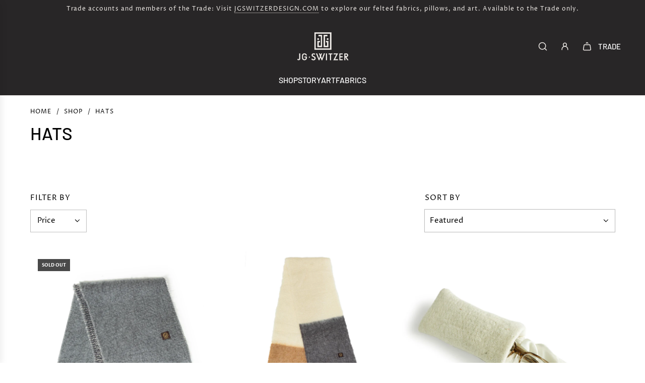

--- FILE ---
content_type: text/css
request_url: https://jgswitzer.com/cdn/shop/t/50/assets/custom.css?v=150063050721857969771728579964
body_size: -341
content:
.site-header__logo-overlay-image{display:none!important}product-information{top:0!important}.template-blog2,.template-article2,.template-page,.template-blog2 #breadcrumbs,.template-article2 #breadcrumbs,.template-page #breadcrumbs{background:#efebe7!important}@media (min-width:981px){.header-section .site-header{transition:.5s all}.header-section:hover .site-header__logo-image{display:none!important}.header-section:hover .site-header__logo-overlay-image{display:block!important}.header-section .site-header{background:var(--bg1)!important}.header-section:hover .site-header,.mega-menu-wrapper .mega-menu.site-nav--has-dropdown.nav-hover .site-nav__dropdown{background:var(--bg2)!important}.mega-menu-promo-text--wrapper .mega-menu-promo-text .h5.mega-menu-promo-subtitle,.mega-menu-promo-text--wrapper .mega-menu-promo-text .h4.mega-menu-promo-title,.mega-menu-wrapper .mega-menu.site-nav--has-dropdown.nav-hover .site-nav__dropdown,.mega-menu-wrapper .mega-menu.site-nav--has-dropdown.nav-hover .site-nav__dropdown a,.site-nav__dropdown a .trade{color:var(--text2)!important}.header-section .trade,.header-section .site-header__logo-link,.header-section .site-header__logo-link:visited,.header-section .top-links.site-header__nav a,.header-section .top-links.site-header__nav a:visited{color:var(--text1)!important}.header-section:hover .trade,.header-section:hover .site-header__logo-link,.header-section:hover .site-header__logo-link:visited,.header-section:hover .top-links.site-header__nav a,.header-section:hover .top-links.site-header__nav a:visited{color:var(--text2)!important}.header-section:hover .top-links--icon-links svg path{stroke:var(--text2)!important}}
/*# sourceMappingURL=/cdn/shop/t/50/assets/custom.css.map?v=150063050721857969771728579964 */


--- FILE ---
content_type: text/css
request_url: https://jgswitzer.com/cdn/shop/t/50/assets/component-popup.min.css?v=164642192508175896891726766788
body_size: 328
content:
#slide-up .popup--body a,.popup .popup--body a {
    display:inline-block
}
#slide-up .popup--body-outer.popup--with-image .input-group-field{
    color:var(--popup-text) !important;
}

#slide-up .social-media-footer ul li a,.popup .social-media-footer ul li a {
    display:inline-flex;
    color:var(--popup-text);
    transition:all .15s ease-in-out 0s
}
#slide-up .social-media-footer ul li h3,.popup .social-media-footer ul li h3 {
    margin-top:0
}
#slide-up .social-media-footer ul li #newsletter-wrapper,.popup .social-media-footer ul li #newsletter-wrapper {
    padding:0
}
#slide-up .popup--with-image .popup--body h3 {
  font-size:30px;
  font-weight:bold;
}
.popup--description p {
      font-family: "DIN Next", sans-serif !important;
  font-size:19px;
  padding:0px 3em;
}
#slide-up #BottomPopupSubscribe {
    width: 50% !important;
}
#slide-up .popup--close-btn svg path {
  stroke: var(--popup-btn) !important;
}
@media screen and (max-width:767px) {
    #slide-up .popup_image.newsletter-top {
        display:none
    }
  #slide-up #BottomPopupSubscribe {
    width: 100% !important;
}
}
.popup {
    background-color:var(--popup-bg);
    color:var(--popup-text);
    padding-right:0;
    display:flex;
    flex-wrap:nowrap;
    min-height:50vh
}
.popup .popup--body-outer {
    display:flex;
    justify-content:center;
    align-items:center;
    padding:30px;
    text-align:center
}
.popup .note.form-success {
    margin-bottom:82px;
    padding:0;
    color:#3d7f4e!important;
    background:0 0;
    border:0;
    font-size:20px
}
.fancybox-desktop {
    min-width:60vw
}
.fancybox-desktop.fullscreen-popup-fancybox.fancybox-opened {
    position:fixed!important;
    top:50%!important;
    left:50%!important;
    transform:translate(-50%,-50%)!important
}
@media screen and (min-width:768px) and (max-width:1023px) {
    .fancybox-desktop {
        min-width:90vw
    }
}
@media screen and (min-width:768px) and (max-width:1023px) {
    .fancybox-mobile {
        min-width:90vw
    }
}
.fullscreen-popup-fancybox .fancybox-skin {
    background:var(--popup-bg);
    padding:0!important;
    border-radius:0
}
.fullscreen-popup-fancybox .fancybox-inner {
    overflow:hidden!important;
    width:auto!important;
    height:auto!important
}
.popup--body .input-group-field {
    background:var(--popup-bg);
    color:var(--popup-text) !important;
    border:0;
    border-bottom:1px solid var(--popup-text);
    padding-left:0;
    max-width:450px
}
.popup--body .input-group-field:focus,.popup--body .input-group-field:focus-within {
    border-bottom:1px solid var(--popup-text)
}
.popup--body input::placeholder {
    color:var(--popup-text) !important;
    text-align:center!important
}
.popup--body form.contact-form .btn {
    margin:30px 0;
  margin-bottom:0px;
  background:var(--popup-btn);
  color:#fff;
  font-family: "DIN Next", sans-serif !important;
}
.popup--body h2 {
    position:relative;
    display:inline-block
}
.popup--body .popup--description {
    margin-bottom:40px
}
.popup--body .input-group {
    width:100%
}
.popup--body .input-group .form-control {
    width:100%
}
.popup--body #sm-icons svg {
    display:block;
    transition:opacity .2s ease-in-out
}
.popup--body-outer.popup--with-image {
    width:50%
}
@media screen and (min-width:768px) {
    .popup--no-image .popup--body,.popup--no-image input#BottomPopupEmail,.popup--no-image input#FullscreenPopupEmail {
        margin:0 auto
    }
    .popup--no-image .form-control span {
        text-align:center;
        display:block
    }
    #fullscreen .popup--with-image input#BottomPopupEmail::placeholder,#fullscreen .popup--with-image input#FullscreenPopupEmail::placeholder {
        text-align:left
    }
}
.popup--body-outer.popup--no-image {
    width:100%
}
#slide-up {
    background:var(--popup-bg);
    color:var(--popup-text);
    bottom:20px;
    right:20px;
    position:fixed;
    width:500px;
    z-index:2000;
    transform:translateY(110%);
    max-height:88vh;
    overflow:hidden;
    display:flex;
    flex-direction:column
}
@media screen and (prefers-reduced-motion:no-preference) {
    #slide-up {
        transition:.4s ease-in-out
    }
}
.visible #slide-up {
    transform:translateY(0)
}
#slide-up .popup_image {
    width:100px;
    height:100px;
  margin: 20px auto 0px;
}
#slide-up .popup--body-outer.popup--with-image {
    width:100%
}
#slide-up .popup--body-outer.popup--with-image .input-group-field {
    margin:0 auto
}
#slide-up #BottomPopupSubscribe,#slide-up #FullscreenPopupSubscribe,#slide-up .input-group {
    width:100%
}
#slide-up .popup--close-btn {
    cursor:pointer;
    float:right;
    position:absolute;
    top:15px;
    right:15px
}
#slide-up .popup--body {
    padding:60px 30px 30px;
    text-align:center
}
@media screen and (min-width:768px) {
    #slide-up .popup--with-image .popup--body {
        padding:30px
    }
}
@media screen and (max-width:767px) {
    #slide-up {
        width:100%;
        position:fixed;
        bottom:0;
        right:0
    }
}

}